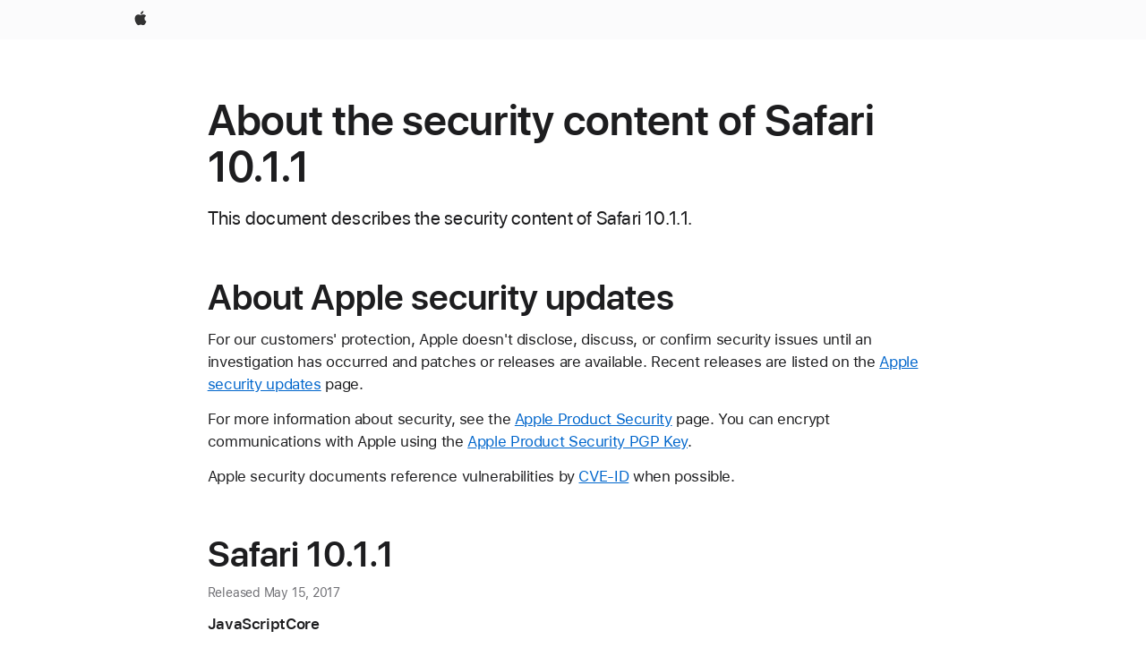

--- FILE ---
content_type: text/html;charset=utf-8
request_url: https://support.apple.com/en-euro/103453
body_size: 8205
content:

    <!DOCTYPE html>
    <html lang="en" prefix="og: http://ogp.me/ns#" dir="ltr">


    
        <head>
            <meta http-equiv="expires" content="0">
            <meta name="viewport" content="width=device-width, initial-scale=1, viewport-fit=cover" />
            <meta http-equiv="X-UA-Compatible" content="IE=edge">
            <meta http-equiv="content-type" content="text/html; charset=UTF-8">
            <link rel="dns-prefetch" href="https://www.apple.com/" />
            <link rel="preconnect" href="https://www.apple.com/" crossorigin />
            
            <title lang="en">About the security content of Safari 10.1.1 - Apple Support</title>

            
                
                    <meta name="description" content="This document describes the security content of Safari 10.1.1." />
                
            

            
                <link rel="canonical" href="https://support.apple.com/en-euro/103453" />
            

            
            
            <meta property="og:url" content="https://support.apple.com/en-euro/103453" />
            <meta property="og:title" content="About the security content of Safari 10.1.1 - Apple Support" />
            <meta property="og:description" content="This document describes the security content of Safari 10.1.1." />
            <meta property="og:site_name" content="Apple Support" />
            <meta property="og:locale" content="en_EURO" />
            <meta property="og:type" content="article" />

            
            <link rel="apple-touch-icon" href="/favicon.ico">
            <link rel="icon" type="image/png" href="/favicon.ico">
            
            
            

		    
                <style>
                    .viewport-content{margin-left:auto;margin-right:auto;width:980px}.viewport-content{margin-left:auto;margin-right:auto;width:692px}.viewport-content{margin-left:auto;margin-right:auto;width:87.5%}.viewport-content{margin-left:auto;margin-right:auto;width:980px}.viewport-content{margin-left:auto;margin-right:auto;width:692px}.viewport-content{margin-left:auto;margin-right:auto;width:87.5%}.subheader{font-size:21px;line-height:1.381;font-weight:400;letter-spacing:.011em;font-family:SF Pro Display,SF Pro Icons,Helvetica Neue,Helvetica,Arial,sans-serif}.subheader{font-size:19px;line-height:1.4211;font-weight:400;letter-spacing:.012em;font-family:SF Pro Display,SF Pro Icons,Helvetica Neue,Helvetica,Arial,sans-serif}.globalnav-placeholder{height:44px}.globalnav-placeholder{height:48px}.globalnav-curtain{background:rgba(232,232,237,.4);-webkit-backdrop-filter:blur(20px);backdrop-filter:blur(20px);visibility:hidden;position:fixed;opacity:0;top:0;right:0;bottom:0;left:0;width:100%;height:100%;z-index:9998;transition:opacity .32s cubic-bezier(.4,0,.6,1) 80ms,visibility .32s step-end 80ms}.globalheader-light .globalnav-curtain{background:rgba(232,232,237,.4)}.globalnav-link-text-container{display:flex}.globalnav-link svg{transform:translateZ(0)}.globalnav-submenu-trigger-item{list-style:none}.globalnav-bag-badge{--globalnav-badge-background:rgb(0, 0, 0);--globalnav-badge-text-color:rgb(255, 255, 255);top:auto;bottom:11px;display:inline-block;position:absolute;z-index:1;width:1.3em;height:1.3em;box-sizing:border-box;float:none;color:var(--globalnav-badge-text-color);font-size:10px;letter-spacing:-.008em;line-height:1.3;text-align:center;pointer-events:none}.globalnav-bag-badge{bottom:13px}.globalnav-bag-badge-separator{background:var(--globalnav-badge-background);width:1em;height:100%;position:absolute;top:0;transform:scaleX(0);transition:transform .3s cubic-bezier(.25,.1,.3,1)}.globalnav-bag-badge-number{display:block;position:relative;z-index:2;font-family:SF Pro Text,SF Pro Icons,Helvetica Neue,Helvetica,Arial,sans-serif;letter-spacing:inherit;transition:transform .3s cubic-bezier(.25,.1,.3,1)}.globalnav-bag-badge-unit{opacity:0;display:inline-block;position:absolute;top:0;z-index:2;font-family:SF Pro Text,SF Pro Icons,Helvetica Neue,Helvetica,Arial,sans-serif;font-feature-settings:"case";transition:opacity .1s cubic-bezier(.25,.1,.3,1)}.globalnav-bag-wrapper{position:relative}.globalnav-image-compact,.globalnav-link-bag svg{pointer-events:none}.viewport-content{margin-inline-start:auto;margin-inline-end:auto;width:980px}.viewport-content{margin-inline-start:auto;margin-inline-end:auto;width:692px}.viewport-content{margin-inline-start:auto;margin-inline-end:auto;width:87.5%}
                </style>
                <link rel="preload" as="style" href="/clientside/build/app-ac.css" onload="this.onload=null;this.rel='stylesheet'">
                <link rel="stylesheet" href="/clientside/build/tabnav.css" type="text/css" />
                <noscript>
                    <link rel="stylesheet" href="/clientside/build/app-ac.css" type="text/css" />
                </noscript>
    	    
            <link rel="preload" as="style" href="/clientside/build/gb_ltr_rtl_common.css"
                onload="this.onload=null;this.rel='stylesheet'">
            <noscript>
                <link rel="stylesheet" href="/clientside/build/gb_ltr_rtl_common.css" type="text/css" />
            </noscript>

        
    <link rel="preload" as="style"
        href="//www.apple.com/wss/fonts?families=SF+Pro,v1:200,300,400,500,600|SF+Pro+Icons,v1"
        onload="this.onload=null;this.rel='stylesheet'">
    <noscript>
        <link rel="stylesheet" href="//www.apple.com/wss/fonts?families=SF+Pro,v1:200,300,400,500,600|SF+Pro+Icons,v1" type="text/css" />
    </noscript>


            <script>
                var data = {
                        showHelpFulfeedBack: true,
                        isPreview : false,
                        showPricingTool: false,
                        podCookie: "euro~en",
                        dtmPageName: "acs.pageload",
                        locale: "en_US",
                        id: "103453",
                        contentType: "RC",
                        domain: "support.apple.com",
                        isNeighborJsEnabled: true,
                        showPricingServiceTypeDropdown: false,
                        showPricingProductDropdown:true,
                        showPricingModelDropdown:false,
                        urlLocale: "en-euro",
                        pricingProductId:"",
                        pricingServiceItemId:"",
                        supportCategory: "",
                        showRecommendation : false,
                        configApiURL : "https://support.apple.com/ols/api/config",
                        isSecureEnv : false,
                        contentDropdownSelectedOption: "",
                        isOberonContent: false,
                        enableAskAppleChat: false,
                        akamaiEdgeScapeURL: "https://support.apple.com/edge-sight",
                        useragentMapping: '{"iPhone":"TAG_1737644162638","Apple Watch":"TAG_1737643896544","PC":"TAG_1737644311532","iPad":"TAG_1737644106898","iPod":"TAG_1737644228957","Apple TV":"TAG_1737643830588","Mac":"TAG_1737644273189","Android":"TAG_1737643675337","HomePod":"TAG_1737644014443","Vision Pro":"TAG_1737644346859"}'
                    }
                //for launch - video tracking
                
                    window.appState = JSON.stringify(data);
                

            </script>

            

            <!-- Below CSS is to disable videos click and hide play button on page load -->
            <style>
                .videoComponentContainer > a.videoComponent{
                    pointer-events: none;
                }
                .videoComponentContainer > a.videoComponent .thumbnail-button{
                    display: none;
                }
            </style>
            <script>
 
    var _applemd = {
        page: {
            
            site_section: "kb",
            
            content_type: "RC",
            info_type: "CS - Information types,release note",
            topics: "",
            in_house: "",
            locale: "en-euro",
            
            friendly_content: {
                title: `About the security content of Safari 10.1.1`,
                publish_date: "11032023",
                
                    content_id: "103453",
                    status: "unarchived",
                    version: "0.0.38.0"
                
            },
            
             testandtarget:{
                throttle:"0.0" 
            },
            
            
        },
         
            product: {
                list: []
            }
        
    };
    const isMobilePlayer = /iPhone|iPod|Android/i.test(navigator.userAgent);
    

</script>

            
                <script src="/clientside/build/nn.js" type="text/javascript" charset="utf-8"></script>
<script>
    
     var neighborInitData = {
        appDataSchemaVersion: '2.0.0',
        webVitalDataThrottlingPercentage: 100,
        reportThrottledWebVitalDataTypes: ['system:dom-content-loaded', 'system:load', 'system:unfocus', 'system:focus', 'system:unload', 'system:page-hide', 'system:visibility-change-visible', 'system:visibility-change-hidden', 'system:event', 'app:load', 'app:unload', 'app:event'],
        trackMarcomSearch: true,
        trackSurvey: true,
        
        endpoint: 'https://supportmetrics.apple.com/content/services/stats'
    }
</script>

            

             

            <noscript>
                 <style>
                .videoComponentContainer > a.videoComponent{
                    pointer-events: unset;
                }
                .videoComponentContainer > a.videoComponent .thumbnail-button{
                    display: unset;
                }
            </style>
            </noscript>


    



</head>

    

    <body class="ac-gn-current-support no-js ">
        


        





         <link
  rel="stylesheet"
  type="text/css"
  href="https://www.apple.com/api-www/global-elements/global-header/v1/assets/globalheader.css"
/>
<div id="globalheader" class="globalnav-scrim globalheader-light">
  <nav
    id="globalnav"
    lang="en_002"
    dir="ltr"
    aria-label="Global"
    data-analytics-element-engagement-start="globalnav:onFlyoutOpen"
    data-analytics-element-engagement-end="globalnav:onFlyoutClose"
    data-store-api="https://www.apple.com/[storefront]/shop/bag/status"
    data-analytics-activitymap-region-id="global nav"
    data-analytics-region="global nav"
    class="globalnav no-js"
  >
    <div class="globalnav-content">
      <ul
        id="globalnav-list"
        class="globalnav-list"
        aria-labelledby="globalnav-menutrigger-button"
      >
        <li
          data-analytics-element-engagement="globalnav hover - apple"
          class="globalnav-item globalnav-item-apple"
        >
          <a
            href="https://www.apple.com/"
            data-globalnav-item-name="apple"
            data-analytics-title="apple home"
            aria-label="Apple"
            class="globalnav-link globalnav-link-apple"
          >
            <span class="globalnav-image-regular globalnav-link-image">
              <svg
                height="44"
                viewBox="0 0 14 44"
                width="14"
                xmlns="http://www.w3.org/2000/svg"
              >
                <path
                  d="m13.0729 17.6825a3.61 3.61 0 0 0 -1.7248 3.0365 3.5132 3.5132 0 0 0 2.1379 3.2223 8.394 8.394 0 0 1 -1.0948 2.2618c-.6816.9812-1.3943 1.9623-2.4787 1.9623s-1.3633-.63-2.613-.63c-1.2187 0-1.6525.6507-2.644.6507s-1.6834-.9089-2.4787-2.0243a9.7842 9.7842 0 0 1 -1.6628-5.2776c0-3.0984 2.014-4.7405 3.9969-4.7405 1.0535 0 1.9314.6919 2.5924.6919.63 0 1.6112-.7333 2.8092-.7333a3.7579 3.7579 0 0 1 3.1604 1.5802zm-3.7284-2.8918a3.5615 3.5615 0 0 0 .8469-2.22 1.5353 1.5353 0 0 0 -.031-.32 3.5686 3.5686 0 0 0 -2.3445 1.2084 3.4629 3.4629 0 0 0 -.8779 2.1585 1.419 1.419 0 0 0 .031.2892 1.19 1.19 0 0 0 .2169.0207 3.0935 3.0935 0 0 0 2.1586-1.1368z"
                ></path>
              </svg>
            </span>
            <span class="globalnav-image-compact globalnav-link-image">
              <svg
                height="48"
                viewBox="0 0 17 48"
                width="17"
                xmlns="http://www.w3.org/2000/svg"
              >
                <path
                  d="m15.5752 19.0792a4.2055 4.2055 0 0 0 -2.01 3.5376 4.0931 4.0931 0 0 0 2.4908 3.7542 9.7779 9.7779 0 0 1 -1.2755 2.6351c-.7941 1.1431-1.6244 2.2862-2.8878 2.2862s-1.5883-.734-3.0443-.734c-1.42 0-1.9252.7581-3.08.7581s-1.9611-1.0589-2.8876-2.3584a11.3987 11.3987 0 0 1 -1.9373-6.1487c0-3.61 2.3464-5.523 4.6566-5.523 1.2274 0 2.25.8062 3.02.8062.734 0 1.8771-.8543 3.2729-.8543a4.3778 4.3778 0 0 1 3.6822 1.841zm-6.8586-2.0456a1.3865 1.3865 0 0 1 -.2527-.024 1.6557 1.6557 0 0 1 -.0361-.337 4.0341 4.0341 0 0 1 1.0228-2.5148 4.1571 4.1571 0 0 1 2.7314-1.4078 1.7815 1.7815 0 0 1 .0361.373 4.1487 4.1487 0 0 1 -.9867 2.587 3.6039 3.6039 0 0 1 -2.5148 1.3236z"
                ></path>
              </svg>
            </span>
            <span class="globalnav-link-text">
              Apple
            </span>
          </a>
        </li>
      </ul>
    </div>
  </nav>
  <div id="globalnav-curtain" class="globalnav-curtain"></div>
  <div id="globalnav-placeholder" class="globalnav-placeholder"></div>
</div> 




        
        
        

        <div  id="app">
                <div class="main section viewport-content" role="main" id="content">
                        
                        
                            <div id="sections" class=>
                                

                                
                                
                                    
                                        <h1 class="gb-header">About the security content of Safari 10.1.1</h1>
                                    
                                
                                    
                                        <p class="subheader gb-subheader">This document describes the security content of Safari 10.1.1.</p>
                                    
                                
                                    
                                        <h2 class="gb-header">About Apple security updates</h2>
                                    
                                
                                    
                                        <p class="gb-paragraph">For our customers' protection, Apple doesn't disclose, discuss, or confirm security issues until an investigation has occurred and patches or releases are available. Recent releases are listed on the <a href="https://support.apple.com/kb/HT201222" class="gb-anchor">Apple security updates</a> page.</p>
                                    
                                
                                    
                                        <p class="gb-paragraph">For more information about security, see the <a href="https://support.apple.com/kb/HT201220" class="gb-anchor">Apple Product Security</a> page. You can encrypt communications with Apple using the <a href="https://support.apple.com/kb/HT201601" class="gb-anchor">Apple Product Security PGP Key</a>.</p>
                                    
                                
                                    
                                        <p class="gb-paragraph">Apple security documents reference vulnerabilities by <a href="http://cve.mitre.org/about/" class="gb-anchor">CVE-ID</a> when possible.</p>
                                    
                                
                                    
                                        <h2 class="gb-header">Safari 10.1.1</h2>
                                    
                                
                                    
                                        <div class="note gb-note">Released May 15, 2017</div>
                                    
                                
                                    
                                        <p class="gb-paragraph"><b>JavaScriptCore</b></p>
                                    
                                
                                    
                                        <p class="gb-paragraph">Available for: OS X Yosemite 10.10.5, OS X El Capitan 10.11.6, and macOS Sierra 10.12.5</p>
                                    
                                
                                    
                                        <p class="gb-paragraph">Impact: Processing maliciously crafted web content may lead to unexpected application termination or arbitrary code execution</p>
                                    
                                
                                    
                                        <p class="gb-paragraph">Description: Multiple memory corruption issues were addressed through improved memory handling.</p>
                                    
                                
                                    
                                        <p class="gb-paragraph">CVE-2017-7005: lokihardt of Google Project Zero</p>
                                    
                                
                                    
                                        <div class="note gb-note">Entry added June 9, 2017</div>
                                    
                                
                                    
                                        <p class="gb-paragraph"><b>Safari</b></p>
                                    
                                
                                    
                                        <p class="gb-paragraph">Available for: OS X Yosemite 10.10.5, OS X El Capitan 10.11.6, and macOS Sierra 10.12.5</p>
                                    
                                
                                    
                                        <p class="gb-paragraph">Impact: Visiting a maliciously crafted webpage may lead to an application denial of service</p>
                                    
                                
                                    
                                        <p class="gb-paragraph">Description: An issue in Safari's history menu was addressed through improved memory handling.</p>
                                    
                                
                                    
                                        <p class="gb-paragraph">CVE-2017-2495: Tubasa Iinuma (@llamakko_cafe) of Gehirn Inc.</p>
                                    
                                
                                    
                                        <p class="gb-paragraph"><b>Safari</b></p>
                                    
                                
                                    
                                        <p class="gb-paragraph">Available for: OS X Yosemite 10.10.5, OS X El Capitan 10.11.6, and macOS Sierra 10.12.5</p>
                                    
                                
                                    
                                        <p class="gb-paragraph">Impact: Visiting a malicious website may lead to address bar spoofing</p>
                                    
                                
                                    
                                        <p class="gb-paragraph">Description: An inconsistent user interface issue was addressed with improved state management.</p>
                                    
                                
                                    
                                        <p class="gb-paragraph">CVE-2017-2500: Zhiyang Zeng and Yuyang Zhou of Tencent Security Platform Department</p>
                                    
                                
                                    
                                        <p class="gb-paragraph">CVE-2017-2511: Zhiyang Zeng of Tencent Security Platform Department</p>
                                    
                                
                                    
                                        <p class="gb-paragraph"><b>WebKit</b></p>
                                    
                                
                                    
                                        <p class="gb-paragraph">Available for: OS X Yosemite 10.10.5, OS X El Capitan 10.11.6, and macOS Sierra 10.12.5</p>
                                    
                                
                                    
                                        <p class="gb-paragraph">Impact: Processing maliciously crafted web content may lead to arbitrary code execution</p>
                                    
                                
                                    
                                        <p class="gb-paragraph">Description: Multiple memory corruption issues were addressed with improved memory handling.</p>
                                    
                                
                                    
                                        <p class="gb-paragraph">CVE-2017-2496: Apple</p>
                                    
                                
                                    
                                        <p class="gb-paragraph">CVE-2017-2505: lokihardt of Google Project Zero</p>
                                    
                                
                                    
                                        <p class="gb-paragraph">CVE-2017-2506: Zheng Huang of the Baidu Security Lab working with Trend Micro&rsquo;s Zero Day Initiative</p>
                                    
                                
                                    
                                        <p class="gb-paragraph">CVE-2017-2514: lokihardt of Google Project Zero</p>
                                    
                                
                                    
                                        <p class="gb-paragraph">CVE-2017-2515: lokihardt of Google Project Zero</p>
                                    
                                
                                    
                                        <p class="gb-paragraph">CVE-2017-2521: lokihardt of Google Project Zero</p>
                                    
                                
                                    
                                        <p class="gb-paragraph">CVE-2017-2525: Kai Kang (4B5F5F4B) of Tencent&rsquo;s Xuanwu Lab (tencent.com) working with Trend Micro&rsquo;s Zero Day Initiative</p>
                                    
                                
                                    
                                        <p class="gb-paragraph">CVE-2017-2526: Kai Kang (4B5F5F4B) of Tencent&rsquo;s Xuanwu Lab (tencent.com) working with Trend Micro&rsquo;s Zero Day Initiative</p>
                                    
                                
                                    
                                        <p class="gb-paragraph">CVE-2017-2530: Wei Yuan of Baidu Security Lab, Zheng Huang of the Baidu Security Lab working with Trend Micro&rsquo;s Zero Day Initiative</p>
                                    
                                
                                    
                                        <p class="gb-paragraph">CVE-2017-2531: lokihardt of Google Project Zero</p>
                                    
                                
                                    
                                        <p class="gb-paragraph">CVE-2017-2538: Richard Zhu (fluorescence) working with Trend Micro's Zero Day Initiative</p>
                                    
                                
                                    
                                        <p class="gb-paragraph">CVE-2017-2539: Richard Zhu (fluorescence) working with Trend Micro's Zero Day Initiative</p>
                                    
                                
                                    
                                        <p class="gb-paragraph">CVE-2017-2544: 360 Security (@mj0011sec) working with Trend Micro's Zero Day Initiative</p>
                                    
                                
                                    
                                        <p class="gb-paragraph">CVE-2017-2547: lokihardt of Google Project Zero, Team Sniper (Keen Lab and PC Mgr) working with Trend Micro's Zero Day Initiative</p>
                                    
                                
                                    
                                        <p class="gb-paragraph">CVE-2017-6980: lokihardt of Google Project Zero</p>
                                    
                                
                                    
                                        <p class="gb-paragraph">CVE-2017-6984: lokihardt of Google Project Zero</p>
                                    
                                
                                    
                                        <div class="note gb-note">Entry updated June 20, 2017</div>
                                    
                                
                                    
                                        <p class="gb-paragraph"><b>WebKit</b></p>
                                    
                                
                                    
                                        <p class="gb-paragraph">Available for: OS X Yosemite 10.10.5, OS X El Capitan 10.11.6, and macOS Sierra 10.12.5</p>
                                    
                                
                                    
                                        <p class="gb-paragraph">Impact: Processing maliciously crafted web content may lead to universal cross site scripting</p>
                                    
                                
                                    
                                        <p class="gb-paragraph">Description: A logic issue existed in the handling of WebKit Editor commands. This issue was addressed with improved state management.</p>
                                    
                                
                                    
                                        <p class="gb-paragraph">CVE-2017-2504: lokihardt of Google Project Zero</p>
                                    
                                
                                    
                                        <p class="gb-paragraph"><b>WebKit</b></p>
                                    
                                
                                    
                                        <p class="gb-paragraph">Available for: OS X Yosemite 10.10.5, OS X El Capitan 10.11.6, and macOS Sierra 10.12.5</p>
                                    
                                
                                    
                                        <p class="gb-paragraph">Impact: Processing maliciously crafted web content may lead to universal cross site scripting</p>
                                    
                                
                                    
                                        <p class="gb-paragraph">Description: A logic issue existed in the handling of WebKit container nodes. This issue was addressed with improved state management.</p>
                                    
                                
                                    
                                        <p class="gb-paragraph">CVE-2017-2508: lokihardt of Google Project Zero</p>
                                    
                                
                                    
                                        <p class="gb-paragraph"><b>WebKit</b></p>
                                    
                                
                                    
                                        <p class="gb-paragraph">Available for: OS X Yosemite 10.10.5, OS X El Capitan 10.11.6, and macOS Sierra 10.12.5</p>
                                    
                                
                                    
                                        <p class="gb-paragraph">Impact: Processing maliciously crafted web content may lead to universal cross site scripting</p>
                                    
                                
                                    
                                        <p class="gb-paragraph">Description: A logic issue existed in the handling of pageshow events. This issue was addressed with improved state management.</p>
                                    
                                
                                    
                                        <p class="gb-paragraph">CVE-2017-2510: lokihardt of Google Project Zero</p>
                                    
                                
                                    
                                        <p class="gb-paragraph"><b>WebKit</b></p>
                                    
                                
                                    
                                        <p class="gb-paragraph">Available for: OS X Yosemite 10.10.5, OS X El Capitan 10.11.6, and macOS Sierra 10.12.5</p>
                                    
                                
                                    
                                        <p class="gb-paragraph">Impact: Processing maliciously crafted web content may lead to universal cross site scripting</p>
                                    
                                
                                    
                                        <p class="gb-paragraph">Description: A logic issue existed in the handling of WebKit cached frames. This issue was addressed with improved state management.</p>
                                    
                                
                                    
                                        <p class="gb-paragraph">CVE-2017-2528: lokihardt of Google Project Zero</p>
                                    
                                
                                    
                                        <p class="gb-paragraph"><b>WebKit</b></p>
                                    
                                
                                    
                                        <p class="gb-paragraph">Available for: OS X Yosemite 10.10.5, OS X El Capitan 10.11.6, and macOS Sierra 10.12.5</p>
                                    
                                
                                    
                                        <p class="gb-paragraph">Impact: Processing maliciously crafted web content may lead to arbitrary code execution</p>
                                    
                                
                                    
                                        <p class="gb-paragraph">Description: Multiple memory corruption issues with addressed through improved memory handling.</p>
                                    
                                
                                    
                                        <p class="gb-paragraph">CVE-2017-2536: Samuel Gro&szlig; and Niklas Baumstark working with Trend Micro's Zero Day Initiative</p>
                                    
                                
                                    
                                        <p class="gb-paragraph"><b>WebKit</b></p>
                                    
                                
                                    
                                        <p class="gb-paragraph">Available for: OS X Yosemite 10.10.5, OS X El Capitan 10.11.6, and macOS Sierra 10.12.5</p>
                                    
                                
                                    
                                        <p class="gb-paragraph">Impact: Processing maliciously crafted web content may lead to universal cross site scripting</p>
                                    
                                
                                    
                                        <p class="gb-paragraph">Description: A logic issue existed in frame loading. This issue was addressed with improved state management.</p>
                                    
                                
                                    
                                        <p class="gb-paragraph">CVE-2017-2549: lokihardt of Google Project Zero</p>
                                    
                                
                                    
                                        <p class="gb-paragraph"><b>WebKit Web Inspector</b></p>
                                    
                                
                                    
                                        <p class="gb-paragraph">Available for: OS X Yosemite 10.10.5, OS X El Capitan 10.11.6, and macOS Sierra 10.12.5</p>
                                    
                                
                                    
                                        <p class="gb-paragraph">Impact: An application may be able to execute unsigned code</p>
                                    
                                
                                    
                                        <p class="gb-paragraph">Description: A memory corruption issue was addressed with improved memory handling.</p>
                                    
                                
                                    
                                        <p class="gb-paragraph">CVE-2017-2499: George Dan (@theninjaprawn)</p>
                                    
                                
                                    
                                        <h2 class="gb-header">Additional recognition</h2>
                                    
                                
                                    
                                        <p class="gb-paragraph"><b>Safari</b></p>
                                    
                                
                                    
                                        <p class="gb-paragraph">We would like to acknowledge Flyin9_L (ZhenHui Lee) (@ACITSEC) for their assistance.</p>
                                    
                                
                                
                                    <div id="disclaimer">
                                        
                                            
                                                <div class="sosumi"><p class="gb-paragraph">Information about products not manufactured by Apple, or independent websites not controlled or tested by Apple, is provided without recommendation or endorsement. Apple assumes no responsibility with regard to the selection, performance, or use of third-party websites or products. Apple makes no representations regarding third-party website accuracy or reliability. <a href="https://support.apple.com/103190" class="gb-anchor">Contact the vendor</a> for additional information.</p></div>
                                            
                                        
                                    </div>
                                

                                

                                
                                    
                                        
                                        <div class='mod-date'>
                                            <span>Published Date:</span>&nbsp;<time dateTime=November 03, 2023itemprop='datePublished'>November 03, 2023</time>
                                        </div>
                                        
                                    
                                

                                
                                    <div id="react-root-bottom"></div>
                                

                                
                            </div>
                        

                </div>

                
                        
<div id='helpful-rating-wrapper'>
<div id='helpful' class='ratings okapi-enabled'>
    <div>
        <fieldset id='question-state' class='show'>
                <legend class='helpful-heading'>
                        <span id="okapi-a">Helpful?</span>
                        
                </legend>
            <div class='helpful-btn-grp'>
                <button class='button button-reduced button-secondary' id='yes-button' 
                    data-ss-analytics-link-component_name='helpful'
                    data-ss-analytics-link-component_type='helpful'
                    data-ss-analytics-link-text='yes'
                    data-ss-analytics-event=acs.link_click
                    title='Solved my problem'>
                    Yes
                </button>
                <button class='button button-reduced button-secondary' id='no-button'
                    data-ss-analytics-link-component_name='helpful'
                    data-ss-analytics-link-component_type='helpful'
                    data-ss-analytics-link-text='no'
                    data-ss-analytics-event=acs.link_click
                    title='Not helpful'>
                    No
                </button>
            </div>
        </fieldset>
    </div>

    <div id='feedback-state' class="form-element form-textbox-labelbelow hide">
        <form autocomplete="off">
            <input type='hidden' id='form-counter-error-message' 
                value="Maximum character limit is 250."
            />
            <label id='feedback-label'
                data-no-label="Thanks for letting us know."
                data-yes-label="We’re glad this article helped."
            ></label>
            <div class='form-element form-textbox-labelbelow' id='feedback'>

                <div class="textarea-wrapper">
                    <div>
                    <div class="form-textbox form-textbox-with-counter">
                        <span class="form-label" id="optional_label" aria-hidden="true"></span>
                    <textarea 
                        type="text" 
                        class="form-textbox-textarea form-counter-textarea form-text-area form-textbox-input" 
                        data-max-length='250'
                        aria-labelledby="optional_label"
                        aria-describedby="char_limit_counter"
                        data-no-placeholder="How can we make this article more helpful? (Optional)"
                        data-yes-placeholder="Anything else you’d like us to know? (Optional)"
                    ></textarea>

                    <div id="char_limit_counter" class="form-textbox-counter-wrapper form-textbox-counter">
                        <span class="visuallyhidden" id="char-limit-message">Character limit:</span>
                        <span class="form-counter form-textbox-counter">250</span>
                    </div>
                    <div class="form-textbox-aria-live visuallyhidden" aria-live="polite"></div>
                    </div>
                </div>

            </div>

                <div class='form-message-wrapper'>
                    <span class='form-message'>Maximum character limit is 250.</span>
                </div>

                <label class='dont-include-label' htmlFor='feedback-note'>Please don’t include any personal information in your comment.</label>

                <button type='submit' class='button button-secondary' id="submit-feedback"
                   data-ss-analytics-link-component_type='helpful'
                    data-ss-analytics-link-text='submit'>
                    Submit
                </button>

            </div>
        </form>
    </div>

    <div id='rating-done' class="hide">
        Thanks for your feedback.
    </div>

    <div id='results-helpful' class='show'>
    
    </div>
</div>
</div>


                

                
                    
                

                

                

        </div>


        

<div class="footer-wrapper">
    <footer id="ac-globalfooter" lang="en-euro" dir="ltr"
        class="js no-touch svg no-ie7 no-ie8 footer-global" data-analytics-region="global footer" role="contentinfo"
        aria-labelledby="ac-gf-label">
        <div class="ac-gf-content">
            <h2 class="ac-gf-label" id="ac-gf-label">Apple Footer</h2>
            <nav class="ac-gf-breadcrumbs" aria-label="Breadcrumbs" role="navigation">
                <a  href="https://www.apple.com" class="home ac-gf-breadcrumbs-home"
                    data-ss-analytics-link-component_type="simple link"
                    data-ss-analytics-link-component_name="breadcrumbs"
                    data-ss-analytics-link-url="https://www.apple.com"
                    data-ss-analytics-link-text=' Apple'
                >
                    <span class="ac-gf-breadcrumbs-home-icon" aria-hidden="true"></span>
                    <span class="ac-gf-breadcrumbs-home-label">Apple</span>
                    <span class="ac-gf-breadcrumbs-home-chevron"></span>
                    <span class="ac-gf-breadcrumbs-home-mask"></span>
                </a>
                <div class="ac-gf-breadcrumbs-path">
                    <ol class="ac-gf-breadcrumbs-list" vocab="http://schema.org/" typeof="BreadcrumbList">
                        <li class="ac-gf-breadcrumbs-item" property="itemListElement" typeof="ListItem">
                            <span property="name">
                                <a href="https://support.apple.com/en-euro"
                                    data-ss-analytics-link-component_type="simple link"
                                    data-ss-analytics-link-component_name="breadcrumbs"
                                    data-ss-analytics-link-url="https://support.apple.com/en-euro"
                                    data-ss-analytics-link-text="Support"
                                >Support</a>
                            </span>
                            <meta property="position" content="1" />
                        </li>

                        

                        

                        
                        <li class="ac-gf-breadcrumbs-item" property="itemListElement" typeof="ListItem">
                            <span property="name">About the security content of Safari 10.1.1</span>
                            <meta property="position" content="2" />
                        </li>
                        

                    </ol>
                </div>
            </nav>
            
            <section class="ac-gf-footer" vocab="https://schema.org/" typeof="Organization">
            <div class="ac-gf-footer-shop" x-ms-format-detection="none"></div>
            <div class="ac-gf-footer-locale">
                <a class="ac-gf-footer-locale-link" href="https://support.apple.com/en-euro/103453/localeselector" title="Choose your country or region" aria-label="EURO. Choose your country or region"> 
            EURO</a>
            </div>
            <div class="ac-gf-footer-legal">
                <div class="ac-gf-footer-legal-copyright">Copyright © 2026 Apple Inc. All rights reserved.</div>
                <div class="ac-gf-footer-legal-links">
                    <a class="ac-gf-footer-legal-link analytics-exitlink" href="https://www.apple.com/legal/internet-services/terms/site.html">Terms of Use</a>
                    <a class="ac-gf-footer-legal-link analytics-exitlink" href="https://www.apple.com/legal/privacy/en-ww/">Privacy Policy</a>
                </div>
            </div>
            <meta content="Apple" property="name">
            <meta content="1-800-692-7753" property="telephone">
        </section><link rel="stylesheet" type="text/css" href="https://www.apple.com/ac/globalfooter/3/en_US/styles/ac-globalfooter.built.css">
<script type="text/javascript" src="https://www.apple.com/ac/globalfooter/3/en_WW/scripts/ac-globalfooter.built.js"></script>
            
        </div>
    </footer>
</div>




        <script src="/clientside/build/FujiStitchPath.js" type="module" charset="utf-8"></script>
        <script src="/clientside/build/app-ac-route.js" type="module" charset="utf-8"></script>
        <script src="/clientside/build/app-launch-route.js" type="module" charset="utf-8"></script>
        <script src="/clientside/build/launch.js" type="text/javascript" charset="utf-8"></script>
        
        
        
        <script src="/etc/designs/support/publish/JS/pattern/applexm-accsoffer.js" type="text/javascript" charset="utf-8"></script> 
        


        <div id="apd-aria-live-region" aria-live="polite" role="status" class="a11y"></div>
    </body>

</html>


